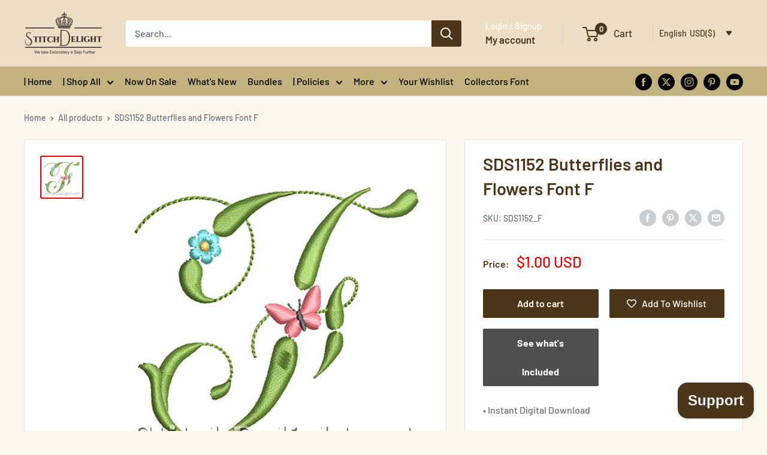

--- FILE ---
content_type: text/css
request_url: https://www.stitchdelight.net/cdn/shop/t/19/assets/digital-downloads.css?v=181823774998545683231769084922
body_size: -42
content:
.digital-download-page{text-align:center}.digital-download-page-title{font-size:36px}.digital-download-product{margin-bottom:50px;display:flex;position:relative}.digital-download-info{margin-right:50px}.digital-download-product-title{font-size:24px}.digital-download-info-wrapper{position:sticky;top:130px}.digital-download-product-files{flex-grow:1}.digital-download-product-image{max-width:400px}.digital-download-file{display:flex;margin:10px;border-bottom:1px solid var(--border-color);padding-bottom:10px}.digital-download-file:last-child{border:none;padding-bottom:0}.digital-download-file-title{flex-grow:1;text-align:left}.digital-download-file-status{font-size:16px;margin:4px 20px}.digital-download-file-title,.digital-download-file-status{align-self:center}[data-status=pending_fullfillment] .digital-download-file-status,[data-status=pending_payment] .digital-download-file-status,[data-status=downloaded] .digital-download-file-status{color:red}.digital-download-file-download{text-decoration:none;display:inline-flex;background:var(--primary-button-background);color:var(--primary-button-text-color);font-weight:var(--text-font-bolder-weight);font-size:var(--base-text-font-size);font-size:20px;border-radius:4px;position:relative;margin:auto}.digital-download-file-download:hover:before{content:"";background:#fff3;position:absolute;top:0;left:0;width:100%;height:100%}.digital-download-file-download-text,.digital-download-file-download-icon{display:inline-flex;padding:10px 15px;align-self:center}.digital-download-file-download-icon{border-left:1px solid white;font-weight:900;font-family:"Font Awesome 5 Free";-moz-osx-font-smoothing:grayscale;-webkit-font-smoothing:antialiased;display:inline-block;font-style:normal;font-variant:normal;text-rendering:auto;line-height:1}.digital-download-file-download-icon:before{content:"\f019"}.audio-player.green-audio-player{margin:10px auto}.video-player video{max-width:100%;min-width:100%}.digital-download-file-image img{max-width:400px}@media screen and (max-width: 900px){.digital-download-product{flex-direction:column}.digital-download-product-image{max-width:min(100%,400px)}}@media screen and (max-width: 450px){.digital-download-file{display:block}.digital-download-file-title{text-align:center}.digital-download-page{margin:0}}.download-product-wrapper{display:flex;border-bottom:1px solid var(--border-color);padding:10px}.download-product-wrapper:last-child{border:none}.digital-product-information{flex-grow:1;display:flex}.digital-product-information h2{flex-grow:1;text-align:left;margin:auto 10px}.digital-download-products .digital-download-product-image{max-width:100px}.digital-download-file-remaining{font-size:16px;margin:4px 20px;align-self:center}
/*# sourceMappingURL=/cdn/shop/t/19/assets/digital-downloads.css.map?v=181823774998545683231769084922 */


--- FILE ---
content_type: text/javascript
request_url: https://www.stitchdelight.net/cdn/shop/t/19/assets/custom.js?v=166313062828950990291769117713
body_size: -21
content:
(function(){var body=document.querySelector("body"),button=document.getElementById("design-sizes-button"),wrapper=document.getElementById("design-sizes-wrapper"),close=document.getElementById("design-sizes-close");function show(){body.classList.add("show-design-sizes")}function hide(){body.classList.remove("show-design-sizes")}button&&wrapper&&(body.appendChild(wrapper),button.addEventListener("click",show),button.addEventListener("touchstart",show),close.addEventListener("click",hide),close.addEventListener("touchstart",hide),wrapper.addEventListener("click",hide),wrapper.addEventListener("touchstart",hide))})(),$(document).ready(function(){$("body").on("click",".close_reorder_popup",function(e){e.preventDefault();var modal=$(this).closest(".reorder_popup");modal.removeClass("active")}),$("body").on("click",".purchase_again_btn",function(e){e.preventDefault();var modal=$(this).closest(".reorder_popup"),dataId=modal.attr("data-id")*1,productId=modal.attr("data-productId"),qty=$("#product_form_"+productId).find(".quantity-selector__value").val()*1;modal.removeClass("active");var formData={items:[{id:dataId,quantity:qty}]};fetch("".concat(window.routes.cartAddUrl,".js"),{body:JSON.stringify(formData),credentials:"same-origin",method:"POST",headers:{"Content-Type":"application/json","X-Requested-With":"XMLHttpRequest"}}).then(function(response){document.dispatchEvent(new CustomEvent("theme:loading:end")),response.ok?(modal.removeClass("active"),document.documentElement.dispatchEvent(new CustomEvent("product:added",{bubbles:!0,detail:{quantity:qty}}))):response.json().then(function(content){alert(content.description)})})})}),document.addEventListener("variant:changed",function(event){var variant=event.detail.variant,reorder_popup=$(".reorder_popup");reorder_popup.attr("data-id",variant.id)});
//# sourceMappingURL=/cdn/shop/t/19/assets/custom.js.map?v=166313062828950990291769117713
